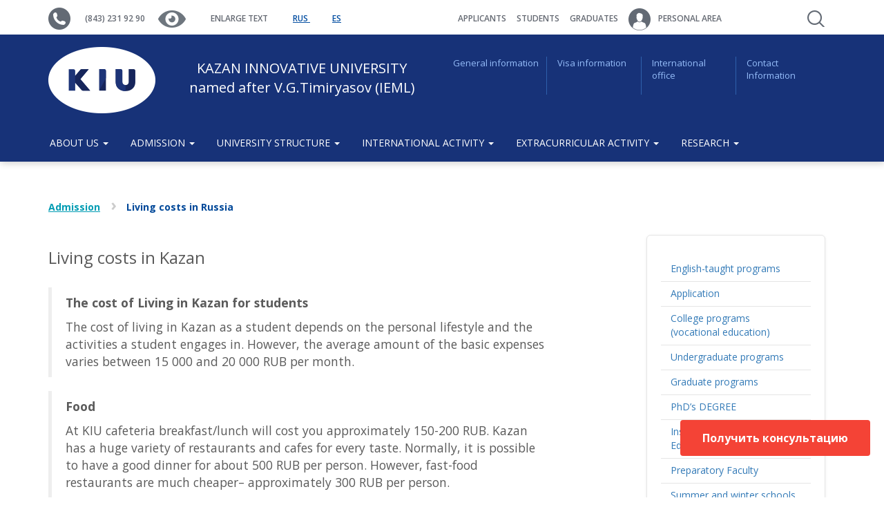

--- FILE ---
content_type: text/html; charset=UTF-8
request_url: https://www.ieml.ru/en/admissions/living-costs-in-russia/
body_size: 15908
content:
    <!DOCTYPE html>
<html lang="en">
    <head>
        <meta http-equiv="Content-Type" content="text/html; charset=UTF-8"/>
<meta name="robots" content="index, follow"/>
<meta name="keywords" content="КИУ, ИЭУП, университет, лучший университет, университеты казани, киу тимирясова"/>
<meta name="description" content="Казанский инновационный университет имени В.Г.Тимирясова (ИЭУП)"/>
<link href="https://cdnjs.cloudflare.com/ajax/libs/bootstrap-select/1.10.0/css/bootstrap-select.min.css" type="text/css" rel="stylesheet"/>
<link href="/local/static/css/A.bootstrap.min.css,q1616086245121542.pagespeed.cf.Cb9o3Sdo-P.css" type="text/css" data-template-style="true" rel="stylesheet"/>
<link href="/local/static/css/owl.carousel.min.css?16160862453175" type="text/css" data-template-style="true" rel="stylesheet"/>
<style data-template-style="true">.owl-theme .owl-nav{margin-top:10px;text-align:center;-webkit-tap-highlight-color:transparent}.owl-theme .owl-nav [class*="owl-"]{color:#fff;font-size:14px;margin:5px;padding:4px 7px;background:#d6d6d6;display:inline-block;cursor:pointer;border-radius:3px}.owl-theme .owl-nav [class*="owl-"]:hover{background:#869791;color:#fff;text-decoration:none}.owl-theme .owl-nav .disabled{opacity:.5;cursor:default}.owl-theme .owl-nav.disabled+.owl-dots{margin-top:10px}.owl-theme .owl-dots{text-align:center;-webkit-tap-highlight-color:transparent}.owl-theme .owl-dots .owl-dot{display:inline-block;zoom:1;*display: inline}.owl-theme .owl-dots .owl-dot span{width:10px;height:10px;margin:5px 7px;background:#d6d6d6;display:block;-webkit-backface-visibility:visible;transition:opacity 200ms ease;border-radius:30px}.owl-theme .owl-dots .owl-dot.active span,.owl-theme .owl-dots .owl-dot:hover span{background:#869791}</style>
<link href="/local/static/css/A.jquery.fancybox.css,q16160862454895.pagespeed.cf.gvJeXqi4BL.css" type="text/css" data-template-style="true" rel="stylesheet"/>
<link href="/local/templates/ieml.2016.v1/template_styles.css?176596707969701" type="text/css" data-template-style="true" rel="stylesheet"/>
<script type="text/javascript">if(!window.BX)window.BX={};if(!window.BX.message)window.BX.message=function(mess){if(typeof mess==='object'){for(let i in mess){BX.message[i]=mess[i];}return true;}};</script>
<script type="text/javascript">(window.BX||top.BX).message({'JS_CORE_LOADING':'Loading...','JS_CORE_WINDOW_CLOSE':'Close','JS_CORE_WINDOW_EXPAND':'Expand','JS_CORE_WINDOW_NARROW':'Restore','JS_CORE_WINDOW_SAVE':'Save','JS_CORE_WINDOW_CANCEL':'Cancel','JS_CORE_H':'h','JS_CORE_M':'m','JS_CORE_S':'s','JS_CORE_NO_DATA':'- No data -','JSADM_AI_HIDE_EXTRA':'Hide extra items','JSADM_AI_ALL_NOTIF':'All notifications','JSADM_AUTH_REQ':'Authentication is required!','JS_CORE_WINDOW_AUTH':'Log In','JS_CORE_IMAGE_FULL':'Full size','JS_CORE_WINDOW_CONTINUE':'Continue'});</script>

<script type="text/javascript" src="/bitrix/js/main/core/core.min.js?1685686609219752"></script>

<script>BX.setJSList(['/bitrix/js/main/core/core_ajax.js','/bitrix/js/main/core/core_promise.js','/bitrix/js/main/polyfill/promise/js/promise.js','/bitrix/js/main/loadext/loadext.js','/bitrix/js/main/loadext/extension.js','/bitrix/js/main/polyfill/promise/js/promise.js','/bitrix/js/main/polyfill/find/js/find.js','/bitrix/js/main/polyfill/includes/js/includes.js','/bitrix/js/main/polyfill/matches/js/matches.js','/bitrix/js/ui/polyfill/closest/js/closest.js','/bitrix/js/main/polyfill/fill/main.polyfill.fill.js','/bitrix/js/main/polyfill/find/js/find.js','/bitrix/js/main/polyfill/matches/js/matches.js','/bitrix/js/main/polyfill/core/dist/polyfill.bundle.js','/bitrix/js/main/core/core.js','/bitrix/js/main/polyfill/intersectionobserver/js/intersectionobserver.js','/bitrix/js/main/lazyload/dist/lazyload.bundle.js','/bitrix/js/main/polyfill/core/dist/polyfill.bundle.js','/bitrix/js/main/parambag/dist/parambag.bundle.js']);</script>
<script type="text/javascript">(window.BX||top.BX).message({'pull_server_enabled':'Y','pull_config_timestamp':'1587569482','pull_guest_mode':'N','pull_guest_user_id':'0'});(window.BX||top.BX).message({'PULL_OLD_REVISION':'This page must be reloaded to ensure proper site functioning and to continue work.'});</script>
<script type="text/javascript">(window.BX||top.BX).message({'LANGUAGE_ID':'en','FORMAT_DATE':'MM/DD/YYYY','FORMAT_DATETIME':'MM/DD/YYYY H:MI:SS T','COOKIE_PREFIX':'BITRIX_SM','SERVER_TZ_OFFSET':'10800','UTF_MODE':'Y','SITE_ID':'en','SITE_DIR':'/en/','USER_ID':'','SERVER_TIME':'1768597747','USER_TZ_OFFSET':'0','USER_TZ_AUTO':'Y','bitrix_sessid':'26ba5f9a2afa611d447aedb4269f2392'});</script>


<script type="text/javascript" src="/bitrix/js/ui/dexie/dist/dexie3.bundle.min.js,q166400862688295.pagespeed.ce.mcQRAV2f1A.js"></script>
<script src="/bitrix/js/main/core/core_ls.min.js,q16160866317365+core_fx.min.js,q16160866329768+core_frame_cache.min.js,q168568660911210.pagespeed.jc.kuu8JRLye9.js"></script><script>eval(mod_pagespeed_jGjQqVLrBs);</script>
<script>eval(mod_pagespeed_sMxVe4ZrU1);</script>
<script>eval(mod_pagespeed_YGAb8TQkF$);</script>
<script src="/bitrix/js/pull/protobuf/protobuf.min.js,q161608662576433+model.min.js,q161608662514190.pagespeed.jc.uOr4Y428NI.js"></script><script>eval(mod_pagespeed_eerXrWkvk7);</script>
<script>eval(mod_pagespeed_B_5TOzGwDL);</script>
<script type="text/javascript" src="/bitrix/js/rest/client/rest.client.min.js,q16160866249240.pagespeed.jm.UCYHbeL97U.js"></script>
<script type="text/javascript" src="/bitrix/js/pull/client/pull.client.min.js,q167974053248309.pagespeed.ce.36mCB46e8q.js"></script>
<script type="text/javascript" src="https://ajax.googleapis.com/ajax/libs/jquery/1.11.3/jquery.min.js"></script>
<script type="text/javascript" src="https://cdnjs.cloudflare.com/ajax/libs/bootstrap-select/1.10.0/js/bootstrap-select.min.js"></script>
<script type="text/javascript" src="https://cdnjs.cloudflare.com/ajax/libs/gsap/1.17.0/TweenMax.min.js"></script>
<meta http-equiv="X-UA-Compatible" content="IE=edge">
<link rel="icon" href="/xfavicon.ico.pagespeed.ic.7zgcY8VZOM.webp">
<!--[if lt IE 9]>
    <script src="https://oss.maxcdn.com/html5shiv/3.7.2/html5shiv.min.js"></script>
    <script src="https://oss.maxcdn.com/respond/1.4.2/respond.min.js"></script>
<![endif]-->
<link href="https://fonts.googleapis.com/css?family=Open+Sans:400,600,700&subset=latin,cyrillic,cyrillic-ext,latin-ext" rel="stylesheet" type="text/css">



<script src="/local/static/js/bootstrap.min.js,q161608624539680+ie10-viewport-bug-workaround.js,q1616086245641+modernizr.js,q161608624515250.pagespeed.jc.tcQ-iA7tzF.js"></script><script>eval(mod_pagespeed_RugU3Xp1aU);</script>
<script>eval(mod_pagespeed_NNsRe7JO1D);</script>
<script>eval(mod_pagespeed_KjTnY$P3uu);</script>
<script src="/local/static/js/owl.carousel.min.js,q161608624558050+main.js,q16160862453314+jquery.fancybox.pack.js,q161608624523135.pagespeed.jc.MlIb204bij.js"></script><script>eval(mod_pagespeed_b9Wd3StDMw);</script>
<script>eval(mod_pagespeed_C7mxWTXWxE);</script>
<script>eval(mod_pagespeed_oTfqssczYM);</script>
<script src="/local/static,_js,_jquery.mask.min.js,q161608624512098+static,_js,_ripple-config.js,q16160862453292+static,_js,_jquery.cycle2.js,q161608624548973+static,_js,_jquery.cycle2.carousel.js,q16160862459920+templates,_ieml.2016.v1,_script.js,q16231559543728+templates,_ieml.2016.v1,_js,_handlers.js,q16160862451491+templates,_ieml.2016.v1,_js,_uGost11.js,q161608624511620.pagespeed.jc.bOLrKK0Wz9.js"></script><script>eval(mod_pagespeed_xxdJZzKbbZ);</script>
<script>eval(mod_pagespeed_xYFSciee3Q);</script>
<script>eval(mod_pagespeed_36sP3wfik2);</script>
<script>eval(mod_pagespeed_bPkvlGm4nB);</script>
<script>eval(mod_pagespeed_VNcKPgDG70);</script>
<script>eval(mod_pagespeed_yb2OzxNoUn);</script>
<script>eval(mod_pagespeed_p$34rL_BiX);</script>
<script src="/bitrix,_components,_bitrix,_search.title,_script.min.js,q16160865596443+local,_templates,_ieml.2016.v1,_components,_bitrix,_menu,_side,_script.js,q1616086245280.pagespeed.jc.T6A56CgP1z.js"></script><script>eval(mod_pagespeed_pH291xaNza);</script>
<script>eval(mod_pagespeed_iRjyGuZS9I);</script>
<script type="text/javascript">var _ba=_ba||[];_ba.push(["aid","cb63c6ece13bbf0117c3aa79f1adb9b1"]);_ba.push(["host","www.ieml.ru"]);(function(){var ba=document.createElement("script");ba.type="text/javascript";ba.async=true;ba.src=(document.location.protocol=="https:"?"https://":"http://")+"bitrix.info/ba.js";var s=document.getElementsByTagName("script")[0];s.parentNode.insertBefore(ba,s);})();</script>


        <title>Казанский инновационный университет / ieml.ru</title>
<!--<script src='https://www.google.com/recaptcha/api.js'></script>-->
    </head>
<body>
<!-- Кнопка ПОЛУЧИТЬ КОНСУЛЬТАЦИЮ -->
<style>#floating-button{position:fixed;z-index:100;bottom:60px;right:20px;#margin-top: -230px;background-color:#f44336;color:#fff;border:none;padding:15px 32px;text-align:center;text-decoration:none;font-size:16px;border-radius:4px;cursor:pointer}#floating-button:hover{background-color:#ff7961}</style>
<script data-b24-form="click/2/t28rpq" data-skip-moving="true">(function(w,d,u){var s=d.createElement('script');s.async=true;s.src=u+'?'+(Date.now()/180000|0);var h=d.getElementsByTagName('script')[0];h.parentNode.insertBefore(s,h);})(window,document,'https://cdn-ru.bitrix24.ru/b25476264/crm/form/loader_2.js');</script>
<button id="floating-button">Получить консультацию</button>
<!-- Виджет Битрикс
<script>
        (function(w,d,u){
                var s=d.createElement('script');s.async=true;s.src=u+'?'+(Date.now()/60000|0);
                var h=d.getElementsByTagName('script')[0];h.parentNode.insertBefore(s,h);
        })(window,document,'https://cdn-ru.bitrix24.ru/b25476264/crm/site_button/loader_2_1vnzj2.js');
</script>
-->
<div id="fb-root"></div>
<script>(function(d,s,id){var js,fjs=d.getElementsByTagName(s)[0];if(d.getElementById(id))return;js=d.createElement(s);js.id=id;js.src="//connect.facebook.net/ru_RU/sdk.js#xfbml=1&version=v2.7";fjs.parentNode.insertBefore(js,fjs);}(document,'script','facebook-jssdk'));</script>
    <div id="panel"></div>
    <div id="infobardm" style="display: none;">
        Font size:        <a onclick="dmfunctsizeone();" class="dmchangea1">A</a>
        <a onclick="dmfunctsizetwo();" class="dmchangea2">A</a>
        <a onclick="dmfunctsizethree();" class="dmchangea3">A</a>
        Images        <a onclick="dmdisableimage();" class="dmdisableimage"> Disable</a>
        <a onclick="dmenableimage();" class="dmenableimage">Enamble</a>
        Color        <a onclick="dmcolor1();" class="dmcolor1"> Ц</a>
        <a onclick="dmcolor2();" class="dmcolor2">Ц</a>
        <a onclick="dmcolor3();" class="dmcolor3">Ц</a>
        <a onclick="dmreset();" class="dmcolor4">Default ver.</a>
    </div>
    <a name="top" href="javascript:void(0);"></a>
    <a class="flat" href="javascript:void(0);"></a>
<div class="wrapper">
    <header class="header cd-main-header">
        <div class="top">
            <div class="container">
                <img src="[data-uri]">
                <a href="tel:+78432319290">(843) 231 92 90</a>
                <!--<a onclick="dmuGostSettings()" href="javascript:void(0);"><img src="/local/static/img/eye.png"></a>-->
                <a href="https://ieml.ru/?special_version=Y"><img src="[data-uri]"></a>
                <a href="https://ieml.ru/?special_version=Y">enlarge text</a>
                <!--<a onclick="dmuGostSettings()" href="javascript:void(0);">enlarge text</a>-->
                <a class="lang" href="/">
                    RUS                </a>
				<a class="lang" href="https://es.ieml.ru/">
                    ES
                </a>
                <ul class="col-xs-6 navbar-nav navbar-right" style="margin:0;padding-right:0;position:inherit;">
                        <li>
        <a href="/en/admissions/application/">
            Аpplicants        </a>
        </li>
            <li>
        <a href="/en/extracurricular-activity/creative-activity/">
            Students        </a>
        </li>
            <li>
        <a href="/en/admissions/institute-of-business-education/">
            Graduates        </a>
        </li>
                            <li>
                        <!--<a href="/personal/">-->
                            <a href="/en/personal/">
                            <img src="[data-uri]" style="margin-right:8px;">
                            Personal Area                        </a>
                    </li>
                    <li style="float:right;position:inherit;padding-right: 7px;">
                        <nav class="cd-main-nav-wrapper">
                            <a href="#search" class="cd-search-trigger cd-text-replace"></a>
                        </nav>
                        <a href="#0" class="cd-nav-trigger cd-text-replace"><span></span></a>
                    </li>
                </ul>
            </div>
        </div>
        <div class="blue">
            <div class="container">
                <div class="row">
                    <div class="col-xs-6">
                        <a class="logo" href="/en/">
                            <img src="[data-uri]">
                        </a>
                        <a href="/en/" class="logo-text text-center">KAZAN INNOVATIVE UNIVERSITY<br>named after
V.G.Timiryasov (IEML)</a>
                    </div>
                    <ul class="navbar-right col-xs-6">
    <li class="col-xs-3"><a href="/en/about/general-information/">General information</a></li>
    <li class="col-xs-3"><a href="/en/international-office/visa-information/">Visa information</a></li>
    <li class="col-xs-3"><a href="/en/international-office/what-we-do/">International<br>office</a></li>
    <li class="col-xs-3"><a href="/en/contacts/">Contact<br>Information</a></li>
</ul>                </div>
            </div>
        </div>
        <div class="nav2">
            <div class="container">
                <nav class="navbar navbar-primary row">
                    <div id="navbar" class="navbar-collapse">
                        <ul class="nav navbar-nav">
                                <li>
    <a class="dropdown-toggle" role="button" data-toggle="dropdown" aria-haspopup="true" aria-expanded="false" href="javascript:void(0);">
        About us <span class="caret"></span>    </a>
            <ul class="dropdown-menu">
            <li class="dropdown">
    <a href="/en/about/general-information/">
        General information    </a>
            </li>
            <li class="dropdown">
    <a href="/en/about/the-rector-s-word/">
        The Rector’s greeting    </a>
            </li>
            <li class="dropdown">
    <a href="/en/about/administration/">
        Administration    </a>
            </li>
            <li class="dropdown">
    <a href="/en/about/license-and-applications/">
        License and Applications    </a>
            </li>
            <li class="dropdown">
    <a href="/en/about/russian-language-training-and-testing-centre/">
        Russian language training and testing centre    </a>
            </li>
            <li class="dropdown">
    <a href="/en/about/presentations/">
        Presentations    </a>
            </li>
                </ul>
        </li>
        <li>
    <a class="dropdown-toggle" role="button" data-toggle="dropdown" aria-haspopup="true" aria-expanded="false" href="javascript:void(0);">
        Admission <span class="caret"></span>    </a>
            <ul class="dropdown-menu">
            <li class="dropdown">
    <a href="/en/admissions/online-programs">
        English-taught programs    </a>
            </li>
            <li class="dropdown">
    <a href="/en/admissions/application/">
        Application    </a>
            </li>
            <li class="dropdown">
    <a href="/en/admissions/college-programs/">
        College programs (vocational education)    </a>
            </li>
            <li class="dropdown">
    <a href="/en/admissions/undergraduate-programs/">
        Undergraduate programs    </a>
            </li>
            <li class="dropdown">
    <a href="/en/admissions/graduate-programs/">
        Graduate programs    </a>
            </li>
            <li class="dropdown">
    <a href="/en/admissions/phd-s-degree/">
        PhD’s DEGREE    </a>
            </li>
            <li class="dropdown">
    <a href="/en/admissions/institute-of-business-education/">
        Institute of Business Education    </a>
            </li>
            <li class="dropdown">
    <a href="/en/admissions/preparatory-department-for-russian-language/">
        Preparatory Faculty    </a>
            </li>
            <li class="dropdown">
    <a href="/en/admissions/summer-schools/">
        Summer and winter schools    </a>
            </li>
            <li class="dropdown">
    <a href="/en/admissions/legalization-nostrification-procedures">
        Legalization & Nostrification procedures    </a>
            </li>
            <li class="dropdown">
    <a href="/en/admissions/student-life-at-kiu">
        Student life at KIU    </a>
            </li>
            <li class="dropdown">
    <a href="/en/admissions/living-costs-in-russia">
        Living costs    </a>
            </li>
            <li class="dropdown">
    <a href="/en/admissions/accommodation-rules">
        Accommodation    </a>
            </li>
            <li class="dropdown">
    <a href="/en/admissions/what-you-should-know-about-russia-before-your-arrival">
        What you should know about Russia before your arrival    </a>
            </li>
            <li class="dropdown">
    <a href="/en/admissions/what-delicious-food-to-eat-in-russia">
        What delicious food to eat in Russia    </a>
            </li>
                </ul>
        </li>
        <li>
    <a class="dropdown-toggle" role="button" data-toggle="dropdown" aria-haspopup="true" aria-expanded="false" href="javascript:void(0);">
        University structure <span class="caret"></span>    </a>
            <ul class="dropdown-menu">
            <li class="dropdown">
    <a href="/en/education/faculty-of-economics/">
        Faculty of Economics    </a>
            </li>
            <li class="dropdown">
    <a href="/en/education/faculty-of-law/">
        Faculty of Law    </a>
            </li>
            <li class="dropdown">
    <a href="/en/education/faculty-of-management-and-engineering-business/">
        Faculty of Management and Engineering Business    </a>
            </li>
            <li class="dropdown">
    <a href="/en/education/faculty-of-service-tourism-and-catering/">
        Faculty of Service, Tourism and Food Service Management    </a>
            </li>
            <li class="dropdown">
    <a href="/en/education/faculty-of-psychology/">
        Faculty of Psychology    </a>
            </li>
            <li class="dropdown">
    <a href="/en/education/department-of-translation-studies/">
        Department of Foreign Languages and Translation Studies    </a>
            </li>
            <li class="dropdown">
    <a href="/en/education/department-of-design">
        Department of Design    </a>
            </li>
                </ul>
        </li>
        <li>
    <a class="dropdown-toggle" role="button" data-toggle="dropdown" aria-haspopup="true" aria-expanded="false" href="javascript:void(0);">
        International activity <span class="caret"></span>    </a>
            <ul class="dropdown-menu">
            <li class="dropdown">
    <a href="/en/international-office/what-we-do/">
        What we do    </a>
            </li>
            <li class="dropdown">
    <a href="/en/international-office/international-teachers/">
        International teachers    </a>
            </li>
            <li class="dropdown">
    <a href="/en/international-office/our-partners/">
        Our partners    </a>
            </li>
            <li class="dropdown">
    <a href="/en/international-office/visa-information/">
        Visa information    </a>
            </li>
            <li class="dropdown">
    <a href="/en/international-office/contact-information/">
        Contact information    </a>
            </li>
            <li class="dropdown">
    <a href="/en/international-office/student-recruitment-agencies/">
        Student Recruitment Agencies    </a>
            </li>
                </ul>
        </li>
        <li>
    <a class="dropdown-toggle" role="button" data-toggle="dropdown" aria-haspopup="true" aria-expanded="false" href="javascript:void(0);">
        Extracurricular Activity <span class="caret"></span>    </a>
            <ul class="dropdown-menu">
            <li class="dropdown">
    <a href="/en/extracurricular-activity/creative-activity/">
        Creative activity    </a>
            </li>
            <li class="dropdown">
    <a href="/en/extracurricular-activity/psychological-center/">
        Psychological Center    </a>
            </li>
            <li class="dropdown">
    <a href="/en/extracurricular-activity/business-incubator/">
        Business – Incubator    </a>
            </li>
            <li class="dropdown">
    <a href="/en/extracurricular-activity/media/">
        Media    </a>
            </li>
                </ul>
        </li>
        <li>
    <a class="dropdown-toggle" role="button" data-toggle="dropdown" aria-haspopup="true" aria-expanded="false" href="javascript:void(0);">
        Research <span class="caret"></span>    </a>
            <ul class="dropdown-menu">
            <li class="dropdown">
    <a href="/en/research/scientific-and-research-institute-of-anti-corruption/">
        Scientific and Research Institute of Anti-Corruption    </a>
            </li>
            <li class="dropdown">
    <a href="/en/research/scientific-and-research-institute-of-social-and-economic-development/">
        Scientific and Research Institute of Social and Economic Development    </a>
            </li>
            <li class="dropdown">
    <a href="/en/research/scientific-and-research-institute-of-social-philosophy/">
        Scientific and Research Institute of Social Philosophy    </a>
            </li>
            <li class="dropdown">
    <a href="/en/research/publishing-house/">
        Publishing House    </a>
            </li>
            <li class="dropdown">
    <a href="/en/research/center-of-inclusive-education/">
        Center of Inclusive Education    </a>
            </li>
                                    <li style="float:right;">
    <select class="selectpicker" onchange="this.options[this.selectedIndex].value && (window.location = this.options[this.selectedIndex].value);" data-style="btn-primary" data-width="175px">
        <option data-hidden="true">Branches</option>
            </select>
</li>                                                    </ul>
                    </div>
                </nav>
            </div>
        </div>
    </header>
<div id="search" class="cd-main-search">
    <form action="/en/search/index.php" id="search-form">
        <input id="search-input" type="search" name="q" value="" autocomplete="off" placeholder="Search...">
        <div class="cd-select">
            <span><label for="search-categories">in</label></span>
            <select name="select-category" id="search-categories">
                <option value="" selected>All categories</option>
                                    <option value="0">Новости</option>
                                    <option value="1">Объявления</option>
                                    <option value="2">Все</option>
                            </select>
            <span class="selected-value">All categories</span>
        </div>
    </form>
    <a href="#0" class="close cd-text-replace">Close form</a>
</div>
<script>$(function(){BX.ready(function(){var oJCTitleSearch=new JCTitleSearch({'AJAX_PAGE':'/en/admissions/living-costs-in-russia/','CONTAINER_ID':'search','INPUT_ID':'search-input','MIN_QUERY_LEN':2});oJCTitleSearch.ShowResult=function(result){$(".cd-search-suggestions").remove();if(BX.type.isString(result)){var $form=$("#search-form");$form.after(result)}};});});</script>    <div class="cd-cover-layer"></div>
    <div class="container selection_committee">
    <div class="row">
    <ul class="breadcrumb"><li><a href="/en/admissions/">Admission</a></li><li><span>Living costs in Russia</span></li></ul>        <div class="col-xs-8  about ">
    <h3>
Living costs in Kazan </h3>
<blockquote>
	<p>
		<b>The cost of Living in Kazan for students</b>
	</p>
	<p>
		 The cost of living in Kazan as a student depends on the personal lifestyle and the activities a student engages in. However, the average amount of the basic expenses varies between 15 000 and 20 000 RUB per month.
	</p>
</blockquote>
<blockquote>
	<p>
		<b>Food</b>
	</p>
	<p>
		 At KIU cafeteria breakfast/lunch will cost you approximately 150-200 RUB. Kazan has a huge variety of restaurants and cafes for every taste. Normally, it is possible to have a good dinner for about 500 RUB per person. However, fast-food restaurants are much cheaper– approximately 300 RUB per person.
	</p>
	<p>
		 The expenses for buying food and beverages and cooking at home are approximately 2 000 RUB a week, where the prices for fruits and vegetables differ according to the season.
	</p>
</blockquote>
<blockquote>
	<p>
		<b>Insurance</b>
	</p>
	<p>
		 An annual medical insurance policy costs about 4300 RUB. This is approximately equivalent to a medical insurance for 300&nbsp;000-500 000 RUB.
	</p>
</blockquote>
<blockquote>
	<p>
		<b>Transportation</b>
	</p>
	<p>
		 Students transport cards offer substantial discounts on underground transport; buses, trolleybuses, metro and costs up to 1000 RUB per month. Average taxi trip inside Kazan: 100-300 RUB, depending on the distance travelled and the trafic jams.
	</p>
</blockquote>
<blockquote>
	<p>
		<b>Phone</b>
	</p>
	<p>
		 Russian Mobile SIM card. One minute of an outward call inside Russia: RUB 2-4. Receiving a call is free. Free internet in all KIU buildings makes Skype calls easier!
	</p>
</blockquote>
<blockquote>
	<p>
		<b>Internet</b>
	</p>
	<p>
		 On-the-campus Internet is available for free (study rooms, library, etc). There is free Wi-Fi in all campuses. Mobile internet might cost from 300 to 1000 RUB a month.
	</p>
</blockquote>
<blockquote>
	<p>
		<b>Visa Registration, Visa Prolongation</b>
	</p>
	<p>
		 Every foreigner coming to Russia should have his/her Russian visa registered within 72 hours upon arrival, excluding holidays and weekends. All students first obtain their entrance visa for 90 days. Visa prolongation costs RUB 1600.
	</p>
</blockquote>
<blockquote>
	<p>
		<b>Leisure Activities</b>
	</p>
	<p>
		 A ticket to the theater costs from 200 RUB. A movie ticket costs about 200 RUB. Admission to Moscow's museums and exhibition halls costs from 100 RUB. However, there are a lot of discounts for students upon presentation of student ID.
	</p>
	<p>
		 Going to a club might cost between 1 000 to 4 000 RUB per night. Of course, the prices vary depending on the entry fees and clubs’ pricelists. Average cost of a pint of beer in a bar is 300-400 RUB
	</p>
</blockquote>
<blockquote>
	<p>
		<b>Accommodation in a Student Dormitory/Apartment</b>
	</p>
	<p>
		 If a student prefers to live in a separate room outside of a dormitory, the prices for renting a room are influenced by the market prices and factors such as proximity to metro stations, location etc.; usually the cost for renting a single room in an apartment is from 15 000 RUB per month, excluding the public utilities costs.
	</p>
	<p>
		 Accommodation in a Student Dormitory costs 4000 rubles per month. The dormitory is new, modern, is located in the historical city center in-campus. You don’t need spend money for transportation.
	</p>
</blockquote>
<blockquote>
	<p>
		<b>Clothing and other purchases</b>
	</p>
	<p>
		<br>
	</p>
	<p>
		 Winter clothes and shoes vary in price too: from 2 000 to 20 000 RUB. It depends on student’s personal style and brand preferences. A good winter coat could cost 5 000-8 000 RUB.
	</p>
	<p>
		 Dormitories are not equipped to satisfy every student's need for kitchen tools, so they should have their own kitchen equipment (pots - around 200 RUB, pans - 200 to 500 RUB, plates, etc.; a kettle will cost around 1 000 RUB). Additionally, a good option for cooking at the dormitories will be a rice cooker or an electric pan, which can be found for 2 500 RUB to 5 000 RUB.
	</p>
</blockquote>
<blockquote>
	<p>
		<b>Books:</b> prices vary from 400 to 1000 RUB for a book. Usually every bookstore has a section with books in languages other than Russian.
	</p>
</blockquote>    </div>
            <div class="col-xs-3 col-xs-offset-1 bs-docs-sidebar">
            <ul class="nav nav-list bs-docs-sidenav">
            <li>
            <a href="/en/admissions/online-programs">
                                English-taught programs            </a>
                </li>
                            <li>
            <a href="/en/admissions/application/">
                                Application            </a>
                </li>
                            <li>
            <a href="/en/admissions/college-programs/">
                                College programs (vocational education)            </a>
                </li>
                            <li>
            <a href="/en/admissions/undergraduate-programs/">
                                Undergraduate programs            </a>
                </li>
                            <li>
            <a href="/en/admissions/graduate-programs/">
                                Graduate programs            </a>
                </li>
                            <li>
            <a href="/en/admissions/phd-s-degree/">
                                PhD’s DEGREE            </a>
                </li>
                            <li>
            <a href="/en/admissions/institute-of-business-education/">
                                Institute of Business Education            </a>
                </li>
                            <li>
            <a href="/en/admissions/preparatory-department-for-russian-language/">
                                Preparatory Faculty            </a>
                </li>
                            <li>
            <a href="/en/admissions/summer-schools/">
                                Summer and winter schools            </a>
                </li>
                            <li>
            <a href="/en/admissions/legalization-nostrification-procedures">
                                Legalization & Nostrification procedures            </a>
                </li>
                            <li>
            <a href="/en/admissions/student-life-at-kiu">
                                Student life at KIU            </a>
                </li>
                            <li class="active">
            <a href="/en/admissions/living-costs-in-russia">
                                Living costs            </a>
                </li>
                            <li>
            <a href="/en/admissions/accommodation-rules">
                                Accommodation            </a>
                </li>
                            <li>
            <a href="/en/admissions/what-you-should-know-about-russia-before-your-arrival">
                                What you should know about Russia before your arrival            </a>
                </li>
                            <li>
            <a href="/en/admissions/what-delicious-food-to-eat-in-russia">
                                What delicious food to eat in Russia            </a>
                </li>
                    </ul>                    </div>
        </div>
    </div>

<div class="subscribe">
    <div class="container text-center">
        <h2>Stay informed, subscribe to our newsletter</h2>
        <form role="form" class="row" id="subscribe-form" method="post" action="/local/tools/subscribe.php">
            <input type="hidden" name="sessid" id="sessid" value="26ba5f9a2afa611d447aedb4269f2392"/>            <label for="subscribe-form__email" style="margin-bottom:0;vertical-align:top;">
                <input type="email" class="form-control btn-lg" id="subscribe-form__email" placeholder="your_mail@mail.com" name="email" required="">
            </label>
            <button type="submit" class="btn btn-lg btn-default">subscribe</button>
        </form>
    </div>
</div>
<footer>
    <div class="container foot-top">
        <div class="row">
            <div class="col-sm-4">
    <h2>INFORMATION ABOUT THE UNIVERSITY:&nbsp;</h2>
    <ul>
            <li><a href="/en/about/">About us</a></li>
            <li><a href="/en/selection_committee/">Admissions</a></li>
            <li><a href="/en/education/">Education</a></li>
            <li><a href="/en/science/">International Office</a></li>
            <li><a href="/en/college/">Extracurricular Activity</a></li>
            <li><a href="/en/college/">Research</a></li>
        </ul>
</div>                        <div class="col-sm-4" style="float: right">
                <a type="button" class="a_top btn btn-default" href="javascript:void(0);">
                    Back <img src="[data-uri]">
                </a>

                <h2>Contact information:</h2>
                <ul>
                    <li>42 Moskovskaya str., Kazan, 420111, Russia</li>
                    <li><a data-toggle="modal" href="#myModal" href="javascript:void(0);" class="map">Show on map</a></li>
                    <li><span> Phone: </span> +7 (843) 231-92-90</li>
                    <li><span> Email: </span> internoffice@ieml.ru</li>
                </ul>
                <div class="modal fade" id="myModal" tabindex="-1" role="dialog" aria-labelledby="myModalLabel">
                    <div class="modal-dialog modal-sm" role="document">
                        <div class="modal-content">
                            <iframe src="https://www.google.com/maps/d/embed?mid=1hljC2r50T8F-GE5gbtUk_TfW5QE" width="100%" height="480"></iframe>
                        </div>
                    </div>
                </div>
                <p>We are in social networks:</p>
                <p>
    <a target="_blank" href="https://vk.com/kiu_ieml" class="vk"></a>
	<a target="_blank" href="https://vkvideo.ru/@kiu_ieml" class="vkvideo"></a>
    <!--<a target="_blank" href="https://twitter.com/kiu_ieml" class="tw"></a>-->
    <a target="_blank" href="https://rutube.ru/channel/23995255" class="rt"></a>
    <!--<a target="_blank" href="https://www.youtube.com/user/iemlkazan" class="you"></a>-->
    <a target="_blank" href="https://t.me/kiu_university" class="telegram"></a>
    <!--<a target="_blank" href="https://ieml.ru/zen" class="dzen"></a>-->
	<a target="_blank" href="https://max.ru/kiu_ieml" class="max"></a>
</p>            </div>
        </div>
        <!-- Кнопки в подвале начало -->
		<div class="row buttons">
            <div class="col-sm-4">
                <button type="button" class="btn btn-sm btn-default tel_img_en" data-toggle="modal" data-target=".bs-example-modal">
                                    </button>
                <div class="modal fade bs-example-modal " tabindex="-1" role="dialog" aria-labelledby="myLargeModalLabel">
                    <div class="modal-dialog">
                        <div class="modal-content text-center">
                            <div class="modal-body">
                                <button type="button" class="close" data-dismiss="modal" aria-hidden="true">×</button>
                                <h3></h3>
                                <p id="callme-form__message"></p>
                                <div class="row">
                                    <div class="col-sm-8 col-sm-offset-2">
                                        <form id="callme-form" method="post" action="/local/tools/callme.php?ID=46">
                                            <input type="hidden" name="sessid" id="sessid_1" value="26ba5f9a2afa611d447aedb4269f2392"/>                                            <div class="form-group">
                                                <label for="callme-form__name" class="control-label"></label>
                                                <input type="text" placeholder="Name:" class="form-control" id="callme-form__" name="name">
                                            </div>
                                            <div class="form-group">
                                                <label for="callme-form__phone" class="control-label"></label>
                                                <input type="text" placeholder="Phone:" class="form-control masked-phone" id="callme-form__phone" name="phone">
                                            </div><br>

<input type="hidden" name="S1" value="20"/>
<input type="hidden" name="S2" value="26"/>
<input type="hidden" class="res" name="S3" value="4"/>

                                            <button type="submit" class="btn btn-sm btn-info">
                                                Send <img src="[data-uri]">
                                            </button><br><br>
                                        </form>
                                    </div>
                                </div>
                            </div>
                        </div>
                    </div>
                </div>
            </div>
            <div class="col-sm-4">
                <button type="button" class="btn btn-sm btn-default mail_img_en" data-toggle="modal" data-target=".bs-example">
                    Contact us                </button>
                <div class="modal fade bs-example" tabindex="-1" role="dialog" aria-labelledby="mySmallModalLabel">
                    <div class="modal-dialog">
                        <div class="modal-content text-center">
                            <div class="modal-body">
                                <button type="button" class="close" data-dismiss="modal" aria-hidden="true">×</button>
                                <h3>Contact us</h3>
                                <p id="letter-form__message"></p>
                                <div class="row">
                                    <div class="col-sm-8 col-sm-offset-2">
                                        <form id="letter-form" method="post" action="/local/tools/letter.php?ID=46">
                                            <input type="hidden" name="sessid" id="sessid_2" value="26ba5f9a2afa611d447aedb4269f2392"/>                                            <div class="form-group">
                                                <label for="letter-form__name" class="control-label">
                                                    <input type="text" placeholder="Name:" class="form-control" id="letter-form__name" name="name">
                                                </label>
                                            </div>
                                            <div class="form-group">
                                                <label for="letter-form__phone" class="control-label">
                                                    <input type="text" placeholder="Phone:" class="form-control masked-phone" id="letter-form__phone" name="phone"></label>
                                            </div>
                                            <div class="form-group">
                                                <label for="letter-form__text" class="control-label">
                                                    <textarea placeholder="Text:" class="form-control" id="letter-form__text" name="text"></textarea>
                                                </label>
                                            </div><br>
                                            <div style="height: 0; width: 0; position: absolute; visibility: hidden;" aria-hidden="true">
                                                <svg version="1.1" xmlns="http://www.w3.org/2000/svg" xmlns:xlink="http://www.w3.org/1999/xlink" focusable="false">
                                                    <symbol id="ripply-scott6" viewBox="0 0 100 100">
                                                        <circle id="ripple-shape6" cx="1" cy="1" r="1"/>
                                                    </symbol>
                                                </svg>
                                            </div>


<input type="hidden" name="S1" value="20"/>
<input type="hidden" name="S2" value="26"/>
<input type="hidden" name="S3" class="res" value="4"/>

                                            <button id="js-ripple-btn6" type="submit" class="btn btn-sm btn-info">
                                                Send <img src="[data-uri]">
                                                <svg class="ripple-obj">
                                                    <use height="100" width="100" xlink:href="#ripply-scott6" class="js-ripple-btn6"></use>
                                                </svg>
                                            </button><br><br>
                                        </form>
                                    </div>
                                </div>
                            </div>
                        </div>
                    </div>
                </div>
            </div>
            <div class="col-sm-4">
                <a href="/priemnaya-komissiya/podat-dokumenty/" class="btn btn-sm btn-default doc_img_en">
                    Send documents                </a>
            </div>

        </div>
    </div> <!--/Кнопки в подвале конец -->
    <div class="container foot-bot">
        <div class="row">
            <div class="col-sm-6"><em> &copy;</em>

                <p>Kazan Innovative University named after V. G. Timiryasov (IEML)<br>1994 - 2025</p>
            </div>
            <div class="col-sm-6">
                <p>License Rosobrnadzor RF Series 90Л01 №0009782 from 07.12.2017<br>state accreditation Rosobrnadzor RF Series 90А01 №3484 from 05.02.2021</p>

                <p><span>The site is the mean of Mass Media <span style="font-size: 18pt;"><b>12+</b></span></span></p>
				<p><br><br><br></p>
            </div>
        </div>
    </div>
</footer>
</div>
<!-- Yandex.Metrika counter -->
<script type="text/javascript">(function(m,e,t,r,i,k,a){m[i]=m[i]||function(){(m[i].a=m[i].a||[]).push(arguments)};m[i].l=1*new Date();k=e.createElement(t),a=e.getElementsByTagName(t)[0],k.async=1,k.src=r,a.parentNode.insertBefore(k,a)})(window,document,"script","https://mc.yandex.ru/metrika/tag.js","ym");ym(31228641,"init",{clickmap:true,trackLinks:true,accurateTrackBounce:true,webvisor:true});</script>
<noscript><div><img src="https://mc.yandex.ru/watch/31228641" style="position:absolute; left:-9999px;" alt=""/></div></noscript>
<!-- /Yandex.Metrika counter -->
<!-- раскрывающийся список -->
<script type="text/javascript" language="javascript">$(document).ready(function(){$('.otvet').hide();$('.vopros').click(function(){$(this).closest('p').next().toggle(function(){$(this).next('.otvet').slideDown(500);},function(){$(this).next('.otvet').slideUp(500);});});$('.vopros').click(function(){$(this).next().toggle(function(){$(this).next('.otvet').slideDown(500);},function(){$(this).next('.otvet').slideUp(500);});});});$(document).ready(function(){$('.res').val(46);});</script>
<!-- /раскрывающийся список -->
<!-- тег для овз -->
<div style="display:none;" itemprop="copy">Версия сайта для слабовидящих присутствует</div>
<!-- /тег для овз -->
</body>
</html>

--- FILE ---
content_type: text/css
request_url: https://www.ieml.ru/local/templates/ieml.2016.v1/template_styles.css?176596707969701
body_size: 9635
content:
body{color:#5a5a5a;font-family:'Open Sans',sans-serif}.theme-2 .button.styl-material{background:#2196f3}.theme-2 .button.styl-material:hover,.theme-2 .button.styl-material:focus{background:#2b9bf4}.theme-3 .button.styl-material{background:#009688}.theme-3 .button.styl-material:hover,.theme-3 .button.styl-material:focus{background:#26a69a}.theme-3 .ripple-obj{fill:#00695c}.wrapper{overflow:hidden}.header{height:232px;box-shadow:1px 4px 10px rgba(0,0,0,.2);z-index:1;position:relative}.top{min-width:1170px;height:50px;line-height:50px;font-size:16px}.logo{float:left}.logo img{margin-bottom:6px;margin-top:7px;margin-right:32px}.carousel-caption h1{text-transform:uppercase;font-weight:700}.top img{margin-right:17px}.input-group-btn{background:#ccc url(/local/static/img/xsearch.png.pagespeed.ic.757-kuIGwg.png) no-repeat center}.search{background:transparent!important;color:transparent!important}.top a{margin-right:15px;text-transform:uppercase;font-weight:600;color:#656a73;font-size:12px}.top a:hover{text-decoration:none}.top a.lang{text-decoration:underline;margin-left:17px;color:#0851a3}.top .navbar-right a{font-size:12px;padding:0 8px}.blue{min-width:1170px;height:130px;background:#173278}.navbar-nav{float:none;height:52px;clear:both}.blue a{font-size:14px;display:block;color:#95bdf9}.blue ul li{display:block;border-right:1px solid #2e60ac;min-height:55px}.blue ul li:last-of-type{border-right:0}.blue a.logo-text{color:#fff;margin-top:35px;font-size:20px}.blue .navbar-right a{font-size:13px}.blue .navbar-right li:first-of-type{padding-left:0}.blue .navbar-right{margin-top:30px;margin-right:-8px}.nav2{min-width:1170px;background:#173278}.multi-item-carousel{height:513px!important;overflow:hidden}.multi-item-carousel .carousel-inner>.item{-webkit-transition:500ms ease-in-out left;transition:500ms ease-in-out left}.multi-item-carousel .carousel-inner .active.left{left:-33%}.multi-item-carousel .carousel-inner .active.right{left:33%}.multi-item-carousel .carousel-inner .next{left:33%}.multi-item-carousel .carousel-inner .prev{left:-33%}.multi-item-carousel .carousel-inner>.item{-webkit-transition:500ms ease-in-out all;transition:500ms ease-in-out all;-webkit-backface-visibility:visible;backface-visibility:visible;-webkit-transform:none!important;transform:none!important}.multi-item-carousel .carouse-control.left,.multi-item-carousel .carouse-control.right{background-image:none}.header a:hover{text-decoration:none}.nav2 a,.nav2>li>a{text-transform:uppercase;color:#fff}#main-slider-carousel .carousel-inner{overflow:visible}.nav>li>a:focus,.nav>li>a:hover{background:inherit}.nav2 .navbar-nav>li>a{padding:8px}.nav .open>a,.nav .open>a:focus,.nav .open>a:hover{background:#1e79c0}.nav2 .navbar-nav>li:hover>a{background:#1e79c0}.nav2 .navbar-nav>li:hover>ul{display:block}.dropdown-menu>li:focus,.dropdown-menu>li:hover{background:#1e79c0;outline:none;color:#fff}.dropdown-menu>li:focus{outline:none;background:transparent}.dropdown-menu>li>a:hover{background:#1e79c0;outline:none;color:#fff}.dropdown-menu>li>a:focus{outline:none;background:transparent}.dropdown-menu>li{padding:0 20px;height:36px;border-bottom:1px solid #e5e5e5}.dropdown-menu>li>a{padding:0;line-height:35px}.nav2 .navbar-nav>li{padding:8px}.navbar-nav>li>.dropdown-menu{border-radius:0}.dropdown-menu>li>a{text-transform:none}.navbar-right li{position:relative;display:block;padding-right:7px}.event.video a figcaption{font-size:16px;text-transform:uppercase;margin:10px 0;. top . navbar-right > li > a color: #004899}.top .navbar-right>li>a{line-height:inherit;padding:8px 6px;margin-right:0;padding-left:8px}.top .navbar-right>li>a:hover{background:#eef1f4}.top .navbar-right a.cd-search-trigger.cd-text-replace{padding:8px 15px;margin:.5em 0}.navbar-right .navbar-form{margin:0;padding:0}.navbar-form .form-control{width:53px;position:absolute;border-radius:15px;right:-70px;top:10px}.navbar-wrapper{position:absolute;top:0;right:0;left:0;z-index:20}.navbar-wrapper>.container{padding-right:0;padding-left:0}.navbar-wrapper .navbar{padding-right:15px;padding-left:15px}.navbar-wrapper .navbar .container{width:auto}.nav .btn-primary,.nav .btn-primary:hover,.nav .btn-primary.active,.nav .btn-primary:active,.open>.nav .dropdown-toggle.btn-primary,.nav .btn-primary:focus,.nav .btn-primary.active.focus,.nav .btn-primary.active:focus,.nav .btn-primary.active:hover,.nav .btn-primary:active.focus,.nav .btn-primary:active:focus,.nav .btn-primary:active:hover,.nav .open>.nav .dropdown-toggle.btn-primary.focus,.open>.nav .dropdown-toggle.btn-primary:focus,.open>.dropdown-toggle.btn-primary:hover{background-color:transparent;text-transform:uppercase;border-color:rgba(255,255,255,.25);border-radius:0}.bootstrap-select:not([class*=col-]):not([class*=form-control]):not(.input-group-btn) {margin-left:15px}#main-slider-carousel .carousel-indicators{display:none}.carousel-indicators{text-align:right}.carousel{margin-bottom:20px}.carousel-caption{text-align:left;z-index:1}.item .carousel-caption{display:none}.item.active .carousel-caption{display:block}.carousel-caption .btn{margin-right:20px}.carousel .item{height:600px}.btn-group-lg>.btn,.btn-lg{padding:15px 36px}#myCarousel6.carousel .item{height:487px}.detail{margin-bottom:90px}.bs-docs-sidebar .nav .nav>li>a{padding-left:30px;color:#656a73;font-size:13px;font-weight:400}.breadcrumb{background:transparent;margin:40px 0 20px;color:#004899;font-weight:700}.breadcrumb a{color:#009cb3;text-decoration:underline}.blue_green{color:#fff}.interprogram .btn-primary{background:#1c56ab;box-shadow:0 2px 2px rgba(0,0,0,.2);border-radius:2px;padding:13px 67px}.jurclin .btn-primary{background:#7e222c;box-shadow:0 2px 2px rgba(0,0,0,.2);border-radius:2px;padding:13px 67px}.avtoshkola .btn-primary{background:#1c56ab;box-shadow:0 2px 2px rgba(0,0,0,.2);border-radius:2px;padding:13px 67px}.practic .btn-primary{background:#1c56ab;box-shadow:0 2px 2px rgba(0,0,0,.2);border-radius:2px;padding:13px 67px}a.blue_green{border:1px solid #fff;color:#fff!important}a.blue_green:hover{background:#fff;color:#009cb4!important}.blue_green h2{color:#fff}.blue_green .table>tbody>tr>td,.blue_green .table>tbody>tr>th,.blue_green .table>tfoot>tr>td,.blue_green .table>tfoot>tr>th,.blue_green.table>thead>tr>td,.blue_green .table>thead>tr>th{border-bottom:1px solid rgba(255,255,255,.2)}.breadcrumb>li+li:before{font-size:23px;padding:0 15px;content:"›"}.detail h1{min-height:80px;font-size:30px;font-weight:700}.carousel .item-sub{height:255px}.carousel a .item-sub:hover{color:#004899}.carousel a{text-decoration:none;color:#3f4550}.carousel .item-sub img{margin-bottom:15px}.ilike{text-decoration:none!important}.open>.dropdown-toggle.btn-primary{background:transparent}.carousel .new-ads{height:338px;cursor:pointer}.subsections .carousel .item{height:255px}.subsections .multi-item-carousel{height:255px!important}.btn{position:relative}.multi-item-carousel a{text-transform:none!important;position:relative}#main-partners-carousel{height:120px!important;overflow:hidden}#main-partners-carousel1{height:120px!important;overflow:hidden}#main-partners-carousel.carousel .item{height:120px!important;overflow:hidden}#main-partners-carousel1.carousel .item{height:120px!important;overflow:hidden}#main-partners-carousel img{}#main-partners-carousel1 img{margin-top:0}.ads .carousel .item{height:338px;padding-left:3px}.date .btn{float:right}.detail .carousel-control{top:123px}.detail .right{font-size:14px;font-weight:700;text-transform:uppercase;color:#ccc}.detail .left{font-size:14px;font-weight:700;right:100px;left:auto;color:#ccc;text-transform:uppercase}#theCarousel12.carousel,#theCarousel12.carousel .item{height:auto}.see_also{text-transform:inherit;font-weight:700}.new1 a{text-decoration:none!important}.new1 a b{color:#5a5a5a;font-weight:700;padding:10px 0 20px;display:block}.about img{margin-right:15px;margin-bottom:10px}.new2 b{font-weight:700;padding:10px 0;color:#1c56ab}.btn-default{color:#999}.navbar-collapse{padding-left:0}.ads .multi-item-carousel{height:340px!important}.carousel-indicators li,.carousel-indicators .active{width:20px;height:20px;margin-right:7px}.carousel-inner>.item>img{position:absolute;top:0;left:0;min-width:100%}.marketing{padding-bottom:20px}.partners{padding:20px 0 108px}h2{white-space:nowrap;text-transform:uppercase;font-weight:700;color:#656a73;margin-bottom:40px;font-size:26px;letter-spacing:.5px}.blue_date{background:#004899;color:#fff;font-size:11px;border-radius:2px;text-align:center;padding:10px 0}.blue_date span{font-size:16px;display:block}.marketing h2 a{white-space:nowrap;text-transform:none;color:#656a73;font-size:18px;text-decoration:underline;margin-left:30px}.marketing .col-lg-4.col-xs-6{padding-left:0}.marketing .carousel-control{width:38px}.marketing .carousel-control.right{right:-5%;margin-right:15px}.right2,.right3,.right11{left:auto;right:-5%;margin-right:15px}.marketing .carousel-control.left{left:-5%}.left2,.left3,.left11{left:-5%}.partners .carousel-control.left{left:-2%;top:50%;margin-top:-16px}.partners .carousel-control.right{right:-2%;top:50%;margin-top:-16px}#timeline-Header{display:none!important}.desc-new{height:305px;margin:10px 15px;color:#3f4550;font-size:14px}.ads .desc-new{margin:15px;height:215px}.event{float:right}.event h3{text-transform:uppercase;font-weight:700;margin:40px 0;font-size:30px}.events{height:520px;overflow-y:scroll}.desc p a b{color:#5a5a5a;text-decoration:none!important;font-size:14px}.detail-text p{}.detail-text{margin-bottom:90px}.detail-text img,.bak img{margin-right:15px;margin-bottom:10px}.add_block{text-transform:uppercase;color:#999;position:relative}.new .add_block{bottom:60px;position:absolute}.desc-new .date{position:absolute;bottom:96px}.add_block img{margin:10px}.modal{text-align:center;padding:0!important}.modal:before{content:'';display:inline-block;height:100%;vertical-align:middle;margin-right:-4px}.modal-dialog{display:inline-block;text-align:left;vertical-align:middle}.desc p,.desc p a{color:#5a5a5a;text-decoration:none!important;font-size:12px}.desc-new b,.desc b{display:block;font-weight:700;color:#5a5a5a}.slideshow{width:100%!important}.new>img:first-of-type{width:100%}.new>img{max-height:180px}.tags{padding-left:7px;border-left:4px solid #0c4393}.btn-group .dropdown-toggle{box-shadow:none!important}.tags a{color:#0c4393;text-transform:uppercase;text-decoration:underline;font-weight:800;margin-right:5px;font-size:11px}.desc{margin-bottom:57px}.date{font-size:13px;color:#656f82}.fak .text-center:hover{color:#009cb3}.bak a.btn-default{margin-bottom:20px;margin-right:15px}.ads .date{color:#999}.docs p{min-height:90px}.docs b{font-weight:700}.docs img{margin:20px 0}.bs-docs-sidenav span{float:right;margin-top:2px;margin-right:-6px;width:9px;height:16px;background:url(/local/static/img/xarr_left.png.pagespeed.ic.2FM_sSykc-.png) no-repeat}.rotate{-moz-transform:rotate(90deg);-ms-transform:rotate(90deg);-webkit-transform:rotate(90deg);-o-transform:rotate(90deg);transform:rotate(90deg)}.a_top2.rotate2{top:5px;right:115px;-moz-transform:rotate(180deg);-ms-transform:rotate(180deg);-webkit-transform:rotate(180deg);-o-transform:rotate(180deg);transform:rotate(180deg)}.selection_committee h3{margin-bottom:30px}.carousel-caption1{position:absolute;right:0;bottom:0;left:0;z-index:1;color:#fff;text-align:left;text-shadow:0 1px 2px rgba(0,0,0,.6);background-image:-o-linear-gradient(bottom,rgba(0,0,0,.5) 0,rgba(0,0,0,.0001) 100%);background-image:-webkit-linear-gradient(bottom,rgba(0,0,0,.5),rgba(0,0,0,.0001));background-image:linear-gradient(bottom,rgba(0,0,0,.5) 0,rgba(0,0,0,.0001) 100%);filter: progid:DXImageTransform.Microsoft.gradient(startColorstr='#80000000', endColorstr='#00000000', GradientType=1);background-repeat:repeat-x;padding-left:20px}.img-rounded{border-radius:2px}.carousel-caption1 h3{text-transform:uppercase;margin-bottom:0;font-weight:600}.carousel-caption1 p{height:40px;margin-bottom:5px}.new{background:#fff;box-shadow:0 0 2px 2px rgba(0,0,0,.2);height:507px;margin:3px;border-radius:3px;margin-bottom:50px}.new1 a{display:block;max-height:230px;overflow:hidden}.new1 a img{width:100%}.new:hover{cursor:pointer}.new-ads{background:#fff;box-shadow:0 0 2px 2px rgba(0,0,0,.2);height:338px;border-radius:3px;margin:0 3px;margin-bottom:50px;border-top:10px solid #009cb3}.new-ads:hover .desc-new b{color:#009cb3}.sel-com{background:#fff;box-shadow:0 0 2px 2px rgba(0,0,0,.2);border-radius:3px;margin:0 3px;margin-bottom:50px;position:relative}.desc-text{white-space:normal;height:190px;overflow:hidden;line-height:24px}.desc-new a{white-space:normal;color:#3f4550}.slideshow .new{height:515px;width:275px;margin-right:20px;vertical-align:top}.slideshow .item2{height:243px;width:269px;margin-left:20px}.slideshow .new-ads{height:343px;width:270px;margin-left:20px}.slideshow .item3{width:320px;height:120px}.new:hover .desc-new a{color:#004899;text-decoration:none}.owl-prev{left:-6%;top:40%;font-size:0;position:absolute;height:71px;width:38px;background:url(/local/static/img/xleft.png.pagespeed.ic.NqP9tj63Tp.png) no-repeat}.owl-next{left:auto;top:40%;font-size:0;position:absolute;background:url(/local/static/img/xright.png.pagespeed.ic.rQ_xw4epUk.png) no-repeat;right:-6%;width:38px;height:71px;margin-right:15px}.cycle-pager{text-align:right;width:21%;z-index:500;position:absolute;top:0;overflow:hidden;right:0}.cycle-pager span{font-family:arial;font-size:80px;width:20px;height:20px;margin-right:10px;display:inline-block;color:#ccc;cursor:pointer}.cycle-pager span.cycle-pager-active{color:#999}.cycle-pager>*{cursor:pointer}@media (max-width:1520px){.blue_date span{font-size:14px}.slideshow .new{width:320px}.slideshow .new-ads{width:320px}.slideshow .item2{width:318px}.slideshow .item3{width:318px}.top .navbar-right li a{padding-right:0}.new a{max-height:137px!important}}.modal-dialog{color:#666}.modal-dialog p{margin-bottom:20px;color:#999}@media (max-width:1520px) and (min-width:1200px){.new .date{display:none}.add_block img{margin:10px 2px}.new-ads .btn{font-size:smaller;padding:6px}}.col-lg-4.col-xs-6:nth-child(2n) .new-ads {border-top:10px solid #fbb900}.col-lg-4.col-xs-6:nth-child(2n) .new-ads:hover b {color:#fbb900}.col-lg-4.col-xs-6:nth-child(3n) .new-ads {border-top:10px solid #5575ae}.col-lg-4.col-xs-6:nth-child(3n) .new-ads:hover b {color:#5575ae}.subsections{width:100%;background:#eee;padding-top:20px}.ads{width:100%;background:#f7f6f6;padding-top:20px}figcaption{font-weight:700;white-space:normal}.featurette-divider{margin:80px 0}.read{color:#999;font-size:14px;border:2px solid #ccc;border-radius:2px;padding-left:40px;padding-right:40px}.featurette-heading{font-weight:300;line-height:1;letter-spacing:-1px}.format a{display:inline-block;padding:5px}.format a.active{background:#ccc}.sort .dropdown-toggle{color:#656a73!important;background:#fff;border:none;text-transform:uppercase}.sort a{text-transform:uppercase;padding-left:20px;color:#656a73}.sort{margin-top:30px}.sort a.sort-asc::after{display:inline-block;content:"\25B2"}.sort a.sort-desc::after{display:inline-block;content:"\25BC"}.catalog{margin-top:70px}#myCarousel{min-width:1170px}.format{margin-top:20px}@media (max-width:1200px){.wrapper{overflow:hidden;width:1200px}.partners .marketing .carousel-control.right{right:0!important}}@media (min-width:768px){.navbar-wrapper{margin-top:20px}.navbar-wrapper .container{padding-right:15px;padding-left:15px}.navbar-wrapper .navbar{padding-right:0;padding-left:0}.navbar-wrapper .navbar{border-radius:4px}.carousel-caption p{margin-bottom:20px;font-size:21px;line-height:1.4}.featurette-heading{font-size:50px}}@media (min-width:992px){.featurette-heading{margin-top:120px}}::-webkit-scrollbar{width:12px}::-webkit-scrollbar-track{-webkit-border-radius:10px;border-radius:10px;background:#ccc}::-webkit-scrollbar-thumb{-webkit-border-radius:10px;border-radius:10px;background:#999}::-webkit-scrollbar-thumb:window-inactive{background:#999}.carousel-caption .btn-default{border:0;box-shadow:0 2px 2px rgba(0,0,0,.2);color:#fff!important;position:relative;border-radius:2px;background:#70757d!important}.carousel-caption .btn-primary{background:#13a4d4!important;box-shadow:0 2px 2px rgba(0,0,0,.2);border:0;position:relative;border-radius:2px;color:#fff!important}.carousel-caption .btn-primary-dblue{background:#4245b1!important;box-shadow:0 2px 2px rgba(0,0,0,.2);border:0;position:relative;border-radius:2px;color:#fff!important}.carousel-caption .btn-primary-red{background:#bd2d4c!important;box-shadow:0 2px 2px rgba(0,0,0,.2);border:0;position:relative;border-radius:2px;color:#fff!important}.open>.dropdown-toggle.btn-primary{background:transparent!important;border-color:#2e6da4!important}#myCarousel6 .carousel-caption{top:70px}#myCarousel6 .carousel-caption p{height:175px}.tabs{margin-top:-70px;position:relative}.b_blue{color:#004899;margin-bottom:0}.bs-docs-sidenav{margin-bottom:25px;background-color:#fff;-webkit-border-radius:6px;-moz-border-radius:6px;border-radius:6px;-webkit-box-shadow:0 1px 4px rgba(0,0,0,.065);-moz-box-shadow:0 1px 4px rgba(0,0,0,.065);box-shadow:0 1px 4px rgba(0,0,0,.065);border:1px solid #e5e5e5;padding:30px 20px}.bs-docs-sidenav b{font-weight:700}.bs-docs-sidenav>li a{display:block;margin:0 0 -1px;padding:8px 14px;border-bottom:1px solid #e5e5e5}.ads-sel-com a{margin-bottom:20px;display:block;color:#656a73;text-decoration:underline}.bs-docs-sidenav>li:first-child>a{-webkit-border-radius:6px 6px 0 0;-moz-border-radius:6px 6px 0 0;border-radius:6px 6px 0 0}.bs-docs-sidenav>li:last-child>a{-webkit-border-radius:0 0 6px 6px;-moz-border-radius:0 0 6px 6px;border-radius:0 0 6px 6px;border:0}.turquoise{background:#009cb3;padding-left:28px;height:70px;margin-bottom:47px}.applicants{background:#fafafa;box-shadow:1px 1px 10px 10px #f4f4f4 inset}.turquoise span{height:70px;font-size:18px;color:#fff;vertical-align:middle;line-height:30px;display:table-cell}.applicants button{background:transparent!important;color:#009cb3!important;font-weight:700;font-size:20px;border:2px solid #009cb3!important;padding:16px 40px;border-radius:2px;margin:40px 0 65px}.map2 button{background:#fff!important;color:#5f7c8a!important;font-weight:700;font-size:16px;border:0;padding:6px 7px;border-radius:2px;margin:20px 10px 30px}.docs .btn-default{background:#70757d!important;color:#fff!important;font-weight:700;font-size:16px;border:0;padding:15px;border-radius:2px;margin:40px 20px}.docs .btn-turquoise{background:#009cb3!important;color:#fff!important;font-weight:700;font-size:16px;border:0;padding:15px;border-radius:2px;margin:40px 20px}.bak{margin-bottom:80px}.link{border-bottom:2px dashed #b7babe;font-weight:700;color:#656a73}.map2,.m_map{background:#5f7c8a;color:#fff}.m_map{height:560px;min-width:1200px}.map_2{height:540px}.applicants{padding:20px 0}.map2 h2,.m_map h2{text-transform:inherit;color:#fff}.map2 p{font-size:14px;line-height:24px}.map2 p b{font-weight:700}.applicants img{margin:40px 0}.tabs label{margin-bottom:40px;color:#555;cursor:pointer;display:block;float:right;width:42px;height:32px;border-radius:2px;line-height:32px;margin-left:17px;text-align:center}.tabs input{position:absolute;left:-9999px}.tabs label:after{content:"";position:absolute;background:#999;height:3px;width:100%;bottom:-10px;border-radius:3px;left:0}#tab_1:checked ~ #tab_l1,
#tab_2:checked ~ #tab_l2,
#tab_3:checked ~ #tab_l3,
#tab_4:checked ~ #tab_l4{position:relative;z-index:3}.tabs_cont{background:#fff;position:relative;z-index:2;height:230px}.widget{width:100%!important}.tabs_cont>div{position:absolute;left:-9999px;top:0;opacity:0;-moz-transition:opacity .5s ease-in-out;-webkit-transition:opacity .5s ease-in-out;transition:opacity .5s ease-in-out;box-shadow:0 0 2px 2px rgba(0,0,0,.2)}#tab_1:checked ~ .tabs_cont #tab_c1,
#tab_2:checked ~ .tabs_cont #tab_c2,
#tab_3:checked ~ .tabs_cont #tab_c3,
#tab_4:checked ~ .tabs_cont #tab_c4{position:static;left:0;opacity:1}#vk_groups,#vk_groups iframe{width:auto!important}#vk_groups,#vk_groups iframe #wcommunity_name_cont{width:auto!important}.ads .carousel-indicators{top:15px;width:47%;margin-left:0;height:28px}.ads .carousel-indicators li{background:#ccc}.ads .carousel-indicators li.active{background:#999}.subscribe{background:url(/local/static/img/subscribe.jpg.pagespeed.ce.s6m0ffLcwp.jpg) no-repeat;background-size:cover;height:328px;min-width:1200px;box-shadow:inset 0 2px 3px rgba(0,0,0,.2)}.interprogram{background:url(/local/static/img/interprogram.jpg.pagespeed.ce.lYcK-OyDo5.jpg) no-repeat;background-size:cover;height:563px;min-width:1200px;color:#fff}.jurclin{background:url(/local/static/img/jurclin.jpg.pagespeed.ce.Fsuf7mqkku.jpg) no-repeat;background-size:cover;height:563px;min-width:1200px;color:#fff}.avtoshkola{background:url(/local/static/img/avtoshkola_navyki.jpg.pagespeed.ce.rpDpKBEUFQ.jpg) no-repeat;background-size:cover;height:703px;min-width:1200px;color:#fff}.practic{background:url(/local/static/img/xpr.jpg.pagespeed.ic.E2TUuurKFn.jpg) no-repeat;background-size:cover;height:563px;min-width:1200px;color:#fff}.subscribe h2{font-size:26px;text-align:center;margin-top:98px;margin-bottom:36px;color:#fff;text-transform:uppercase}.interprogram h2{background:#1c56ab;font-size:26px;line-height:78px;color:#fff;text-transform:uppercase}.jurclin h2{background:#1c56ab;font-size:26px;line-height:78px;color:#fff;text-transform:uppercase}.avtoshkola h2{background:#1c56ab;font-size:26px;line-height:78px;color:#fff;text-transform:uppercase}.practic h2{background:#1c56ab;font-size:26px;line-height:78px;color:#fff;text-transform:uppercase}.interprogram p{margin:115px 0}.jurclin p{margin:115px 0}.practic p{margin:115px 0}label{font-weight:normal}footer{background:#3f4550;padding-top:100px;color:#fff;min-width:1200px}footer h2{color:#fff;text-transform:uppercase}.subscribe .form-control{width:300px;height:auto}.subscribe button{width:200px;color:#fff;text-transform:uppercase;background:transparent;font-weight:700;margin-left:35px}footer a,footer span{color:#9ec0ff}footer a:hover,footer a:focus{color:#d0e0ff;text-decoration:none}.buttons .btn:hover{background:#fff!important;color:#3f4550!important}.buttons .doc_img_s1.btn{padding-right:50px;background:transparent url(/local/static/img/xdoc.png.pagespeed.ic.fkUd2ccDnQ.png) no-repeat 170px 10px!important}.buttons .doc_img_s1.btn:hover{background:#fff url(/local/static/img/xdoc_h.png.pagespeed.ic.5Gk7boP1iI.png) no-repeat 170px 10px!important}.buttons .tel_img_s1.btn{padding-right:50px;background:transparent url(/local/static/img/xtel1.png.pagespeed.ic.w2VfIqesXG.png) no-repeat 150px 10px!important}.buttons .tel_img_s1.btn:hover{background:#fff url(/local/static/img/xtel_h.png.pagespeed.ic.xro5v7G_WO.png) no-repeat 150px 10px!important}.buttons .mail_img_s1.btn{padding-right:50px;background:transparent url(/local/static/img/xmail.png.pagespeed.ic.GoGWrdwt_A.png) no-repeat 135px 10px!important}.buttons .mail_img_s1.btn:hover{background:#fff url(/local/static/img/xmail_h.png.pagespeed.ic.IbRq9mTze1.png) no-repeat 135px 10px!important}.buttons .doc_img_en.btn{padding-right:50px;background:transparent url(/local/static/img/xdoc.png.pagespeed.ic.fkUd2ccDnQ.png) no-repeat 150px 10px!important}.buttons .doc_img_en.btn:hover{background:#fff url(/local/static/img/xdoc_h.png.pagespeed.ic.5Gk7boP1iI.png) no-repeat 150px 10px!important}.buttons .tel_img_en.btn{padding-right:50px;background:transparent url(/local/static/img/xtel1.png.pagespeed.ic.w2VfIqesXG.png) no-repeat 135px 10px!important}.buttons .tel_img_en.btn:hover{background:#fff url(/local/static/img/xtel_h.png.pagespeed.ic.xro5v7G_WO.png) no-repeat 135px 10px!important}.buttons .mail_img_en.btn{padding-right:50px;background:transparent url(/local/static/img/xmail.png.pagespeed.ic.GoGWrdwt_A.png) no-repeat 114px 10px!important}.buttons .mail_img_en.btn:hover{background:#fff url(/local/static/img/xmail_h.png.pagespeed.ic.IbRq9mTze1.png) no-repeat 114px 10px!important}footer a.map{border-bottom:1px dashed #9ec0ff}footer ul{padding:0;list-style:none;font-size:16px;line-height:30px}footer a.vk{border-radius:2px;border:1px solid #fff;margin-right:15px;background:url(/local/static/img/xvk.png.pagespeed.ic.4GnUeF9b5-.png) no-repeat center;width:40px;height:40px;display:inline-block;line-height:40px}footer a.vk:hover{background:#fff url(/local/static/img/xvk2.png.pagespeed.ic.re5UPnjUSk.png) no-repeat center}footer a.face{border-radius:2px;border:1px solid #fff;margin-right:15px;background:url(/local/static/img/xface.png.pagespeed.ic.CS1sW0GCXp.png) no-repeat center;width:40px;height:40px;display:inline-block;line-height:40px}footer a.face:hover{background:#fff url(/local/static/img/xface2.png.pagespeed.ic.Cj-yZV7vBa.png) no-repeat center}footer a.tw{border-radius:2px;border:1px solid #fff;margin-right:15px;background:url(/local/static/img/xtw1.png.pagespeed.ic._wOqVzg7zs.png) no-repeat center;width:40px;height:40px;display:inline-block;line-height:40px}footer a.tw:hover{background:#fff url(/local/static/img/xtw2.png.pagespeed.ic.HyMcHouWSB.png) no-repeat center}footer a.you{border-radius:2px;border:1px solid #fff;margin-right:15px;background:url(/local/static/img/xyou.png.pagespeed.ic.x4N73B3LBl.png) no-repeat center;width:40px;height:40px;display:inline-block;line-height:40px}footer a.you:hover{background:#fff url(/local/static/img/xyou2.png.pagespeed.ic.nyQ41bU3Hp.png) no-repeat center}footer a.insta{border-radius:2px;border:1px solid #fff;margin-right:15px;background:url(/local/static/img/xinsta.png.pagespeed.ic.bIPu_rI-Yv.png) no-repeat center;width:40px;height:40px;display:inline-block;line-height:40px}footer a.insta:hover{background:#fff url(/local/static/img/xinsta1.png.pagespeed.ic.1hG1FUXrSq.png) no-repeat center}footer a.telegram{border-radius:2px;border:1px solid #fff;margin-right:15px;background:url(/local/static/img/xtelegram.png.pagespeed.ic.erXfkfFeBE.png) no-repeat center;width:40px;height:40px;display:inline-block;line-height:40px}footer a.telegram:hover{background:#fff url(/local/static/img/xtelegram-hover.png.pagespeed.ic.PYvvZBVwtN.png) no-repeat center}footer a.dzen{border-radius:2px;border:1px solid #fff;margin-right:15px;background:url(/local/static/img/xdzen.png.pagespeed.ic.l3nzD_YAMt.png) no-repeat center;width:40px;height:40px;display:inline-block;line-height:40px}footer a.dzen:hover{background:#fff url(/local/static/img/xdzen-hover.png.pagespeed.ic.bDgkrz1HFF.png) no-repeat center}footer a.vkvideo{border-radius:2px;border:1px solid #fff;margin-right:15px;background:url(/local/static/img/xvkvideo.png.pagespeed.ic.YC1_HH91Jy.png) no-repeat center;width:40px;height:40px;display:inline-block;line-height:40px}footer a.vkvideo:hover{background:#fff url(/local/static/img/xvkvideo-hover.png.pagespeed.ic.24TIR3Gzwi.png) no-repeat center}footer a.max{border-radius:2px;border:1px solid #fff;margin-right:15px;background:url(/local/static/img/xmax.png.pagespeed.ic.-doFuNQMkh.png) no-repeat center;width:40px;height:40px;display:inline-block;line-height:40px}footer a.max:hover{background:#fff url(/local/static/img/xmax-hover.png.pagespeed.ic.zobrBmRdUk.png) no-repeat center}footer a.rt{border-radius:2px;border:1px solid #fff;margin-right:15px;background:url(/local/static/img/xrt.png.pagespeed.ic.YCFMJJ-Yaj.png) no-repeat center;width:40px;height:40px;display:inline-block;line-height:40px}footer a.rt:hover{background:#fff url(/local/static/img/xrt-hover.png.pagespeed.ic.7hmvssgJ5B.png) no-repeat center}footer .btn{border-radius:10px!important}footer button,footer button:hover{color:#fff!important;text-transform:uppercase;background:transparent!important;font-weight:normal!important}.buttons .modal-dialog{width:500px}.modal .form-group{margin-bottom:0}.modal .form-group label{display:block}.modal .form-control{border-radius:2px;box-shadow:none;font-size:20px;height:46px}textarea.form-control{height:auto!important}.close,.close:focus,.close:hover{color:#000!important;border:3px solid #999!important;padding:2px 6px!important;border-radius:50%!important;opacity:1}footer .modal button.btn-info,footer .modal button.btn-info:hover{border-radius:2px!important;text-transform:inherit;background:#13a4d4!important;font-weight:normal!important;border-color:#13a4d4;padding-left:16px!important;width:100%;color:#fff!important;font-size:24px;position:relative}.a_top{position:absolute;top:-70px;padding:7px 20px;background:transparent!important;text-transform:uppercase;color:#fff!important;right:0}.a_top:hover{background-color:#656a73!important;border:1px solid #656a73}.a_top2{top:15px;position:absolute;padding:8px;background:transparent!important;text-transform:uppercase;color:#fff!important;right:55px;border-radius:50%}.a_top img{padding-left:13px}.buttons{margin-bottom:33px;margin-top:44px}.buttons .btn{padding:10px 16px;padding-left:26px;text-transform:uppercase;font-weight:normal!important;color:#fff}.buttons .btn img{margin-left:13px}.foot-top{border-bottom:1px solid #2e323a}.foot-bot{border-top:1px solid #5a6272;padding:20px 0}.foot-bot em{float:left;margin-right:10px;font-style:normal;margin-bottom:30px}button{-moz-appearance:none;appearance:none;border:none;font-weight:bold;color:#fff;font-size:1.25em}.button{padding:1.5em 3em;margin:0;position:relative;min-width:250px;display:inline-block}.button.styl-material:hover,.button.styl-material:focus{outline:none}.ripple-obj{height:100%;pointer-events:none;position:absolute;top:0;left:0;z-index:0;width:100%}.ripple-obj use{opacity:0}.clear{clear:both}*,*::after,*::before{box-sizing:border-box}html{}body{font-family:"Open Sans",sans-serif}img{max-width:100%}input{font-family:"Open Sans",sans-serif;font-size:1.6rem}input[type="search"]::-webkit-search-decoration,input[type="search"]::-webkit-search-cancel-button,input[type="search"]::-webkit-search-results-button,input[type="search"]::-webkit-search-results-decoration{display:none}select,input[type="search"]{-webkit-appearance:none;-moz-appearance:none;-ms-appearance:none;-o-appearance:none;appearance:none;border:none}input[type="search"]{border-radius:0;margin-top:0}select{background-color:transparent;cursor:pointer}.cd-select::after{content:'';position:absolute;z-index:1;right:4px;top:50%;-webkit-transform:translateY(-50%);-moz-transform:translateY(-50%);-ms-transform:translateY(-50%);-o-transform:translateY(-50%);transform:translateY(-50%);width:16px;height:16px;background:url(/local/static/img/cd-icons.svg) no-repeat 0 0;pointer-events:none}.cd-text-replace{color:transparent;text-indent:100%;overflow:hidden;white-space:nowrap}.cd-main-header{position:relative;z-index:4;-webkit-font-smoothing:antialiased;-moz-osx-font-smoothing:grayscale;-webkit-transition:-webkit-transform .3s;-moz-transition:-moz-transform .3s;transition:transform .3s}.cd-main-header.nav-is-visible{-webkit-transform:translateX(-260px);-moz-transform:translateX(-260px);-ms-transform:translateX(-260px);-o-transform:translateX(-260px);transform:translateX(-260px)}.cd-main-header::before{display:none;content:'mobile'}@media only screen{.cd-main-header{}.cd-main-header.nav-is-visible{-webkit-transform:translateX(0);-moz-transform:translateX(0);-ms-transform:translateX(0);-o-transform:translateX(0);transform:translateX(0)}.cd-main-header::before{content:'desktop'}}.cd-main-nav-wrapper{padding:0 5%}.cd-main-nav-wrapper::after{clear:both;content:"";display:table}.cd-nav-trigger{display:block;position:absolute;right:0;top:0;height:100%;width:50px}.cd-nav-trigger span{position:absolute;width:20px;left:50%;top:50%;bottom:auto;right:auto;-webkit-transform:translateX(-50%) translateY(-50%);-moz-transform:translateX(-50%) translateY(-50%);-ms-transform:translateX(-50%) translateY(-50%);-o-transform:translateX(-50%) translateY(-50%);transform:translateX(-50%) translateY(-50%);background-color:#fff;-webkit-transition:background-color .3s;-moz-transition:background-color .3s;transition:background-color .3s}.cd-nav-trigger span::before,.cd-nav-trigger span::after{content:'';position:absolute;top:0;left:0;width:100%;height:100%;background-color:#fff;-webkit-transform:translateZ(0);-moz-transform:translateZ(0);-ms-transform:translateZ(0);-o-transform:translateZ(0);transform:translateZ(0);-webkit-backface-visibility:hidden;backface-visibility:hidden;-webkit-transition:-webkit-transform .3s;-moz-transition:-moz-transform .3s;transition:transform .3s}.cd-nav-trigger span::before{-webkit-transform:translateY(-6px);-moz-transform:translateY(-6px);-ms-transform:translateY(-6px);-o-transform:translateY(-6px);transform:translateY(-6px)}.cd-nav-trigger span::after{-webkit-transform:translateY(6px);-moz-transform:translateY(6px);-ms-transform:translateY(6px);-o-transform:translateY(6px);transform:translateY(6px)}.nav-is-visible .cd-nav-trigger span{background-color:rgba(255,255,255,0)}.nav-is-visible .cd-nav-trigger span::before{-webkit-transform:translateY(0) rotate(-45deg);-moz-transform:translateY(0) rotate(-45deg);-ms-transform:translateY(0) rotate(-45deg);-o-transform:translateY(0) rotate(-45deg);transform:translateY(0) rotate(-45deg)}.nav-is-visible .cd-nav-trigger span::after{-webkit-transform:translateY(0) rotate(45deg);-moz-transform:translateY(0) rotate(45deg);-ms-transform:translateY(0) rotate(45deg);-o-transform:translateY(0) rotate(45deg);transform:translateY(0) rotate(45deg)}.cd-nav-trigger{display:none}.cd-main-nav{position:fixed;z-index:1;top:0;right:0;width:260px;height:100vh;overflow:auto;background:#1f2029;visibility:hidden;-webkit-transition:visibility 0s .3s;-moz-transition:visibility 0s .3s;transition:visibility 0s .3s}.cd-main-nav a,.cd-main-nav input[type="search"]{display:block;font-size:1.6rem;padding:0 2em 0 1em;line-height:50px;color:#fff;border-bottom:1px solid #333545;-webkit-transition:-webkit-transform .3s , opacity .3s;-moz-transition:-moz-transform .3s , opacity .3s;transition:transform .3s , opacity .3s}.cd-main-nav input[type="search"]{background-color:#292a37;-webkit-transition:background-color .3s;-moz-transition:background-color .3s;transition:background-color .3s}.cd-main-nav input[type="search"]:focus{background-color:#333545}.cd-main-nav.nav-is-visible{-webkit-transition:visibility 0s;-moz-transition:visibility 0s;transition:visibility 0s;visibility:visible;-webkit-overflow-scrolling:touch}.cd-main-nav{position:static;visibility:visible;width:auto;background:transparent;overflow:visible;float:right}.cd-main-nav li{display:inline-block;float:left;height:100%;padding:1.375em .4em}.cd-main-nav a{padding:.625em .8em;line-height:1;border-bottom:none}.cd-main-nav a:hover{opacity:.6}.cd-main-search .cd-select{display:none}.cd-main-search .close{display:none}.cd-main-search input[type="search"]{width:100%;height:50px;color:#fff}.cd-main-search input[type="search"]:focus{outline:none}.cd-main-search input[type="search"]::-webkit-input-placeholder{color:#5c5d6a}.cd-main-search input[type="search"]::-moz-placeholder{color:#5c5d6a}.cd-main-search input[type="search"]:-moz-placeholder{color:#5c5d6a}.cd-main-search input[type="search"]:-ms-input-placeholder{color:#5c5d6a}.cd-main-search{position:absolute;z-index:2;top:0;left:0;height:50px;width:100%;background:#14151c;opacity:0;visibility:hidden;-webkit-transition:opacity .3s , visibility .3s;-moz-transition:opacity .3s , visibility .3s;transition:opacity .3s , visibility .3s}.cd-main-search form{position:relative;height:100%;margin: 0 calc(5% + 116px) 0 calc(5% + 170px)}.cd-main-search input[type="search"]{font-size:2.4rem;height:100%;background-color:transparent;padding-right:170px}.cd-main-search .cd-select{display:inline-block;position:absolute;right:0;top:50%;bottom:auto;-webkit-transform:translateY(-50%);-moz-transform:translateY(-50%);-ms-transform:translateY(-50%);-o-transform:translateY(-50%);transform:translateY(-50%);color:#5c5d6a;font-size:1.4rem;overflow:hidden}.cd-main-search span{display:inline-block}.cd-main-search option{color:#333545;background-color:#fff}.cd-main-search select{position:absolute;right:0;top:50%;bottom:auto;-webkit-transform:translateY(-50%);-moz-transform:translateY(-50%);-ms-transform:translateY(-50%);-o-transform:translateY(-50%);transform:translateY(-50%);opacity:0;color:transparent}.cd-main-search select:focus{outline:none}.cd-main-search select:focus+span.selected-value{background-color:#3d3f4e}.cd-main-search .selected-value{color:#fff;pointer-events:none;-webkit-transition:background-color .3s;-moz-transition:background-color .3s;transition:background-color .3s}.cd-main-search select,.cd-main-search .selected-value{padding:.5em 1.7em .5em .3em;font-size:1.4rem;border-radius:3px}.no-pointerevents .cd-main-search .selected-value{display:none}.no-pointerevents .cd-main-search select{position:relative;color:#fff;-webkit-transform:translateY(0);-moz-transform:translateY(0);-ms-transform:translateY(0);-o-transform:translateY(0);transform:translateY(0)}.no-pointerevents .cd-main-search select:focus{background-color:#3d3f4e}.cd-main-search .close{display:inline-block;position:absolute;right:5%;top:50%;height:40px;width:40px;-webkit-transform:translateY(-50%) scale(0);-moz-transform:translateY(-50%) scale(0);-ms-transform:translateY(-50%) scale(0);-o-transform:translateY(-50%) scale(0);transform:translateY(-50%) scale(0);-webkit-transition:-webkit-transform .3s;-moz-transition:-moz-transform .3s;transition:transform .3s}.cd-main-search .close::before,.cd-main-search .close::after{content:'';position:absolute;height:20px;width:2px;background-color:#fff;left:50%;top:50%}.cd-main-search .close::before{-webkit-transform:translateX(-50%) translateY(-50%) rotate(-45deg);-moz-transform:translateX(-50%) translateY(-50%) rotate(-45deg);-ms-transform:translateX(-50%) translateY(-50%) rotate(-45deg);-o-transform:translateX(-50%) translateY(-50%) rotate(-45deg);transform:translateX(-50%) translateY(-50%) rotate(-45deg)}.cd-main-search .close::after{-webkit-transform:translateX(-50%) translateY(-50%) rotate(45deg);-moz-transform:translateX(-50%) translateY(-50%) rotate(45deg);-ms-transform:translateX(-50%) translateY(-50%) rotate(45deg);-o-transform:translateX(-50%) translateY(-50%) rotate(45deg);transform:translateX(-50%) translateY(-50%) rotate(45deg)}.cd-main-search.is-visible{opacity:1;visibility:visible}.cd-main-search.is-visible .close{-webkit-transform:translateY(-50%) scale(1);-moz-transform:translateY(-50%) scale(1);-ms-transform:translateY(-50%) scale(1);-o-transform:translateY(-50%) scale(1);transform:translateY(-50%) scale(1)}.animate-search .cd-main-search.is-visible{-webkit-animation:cd-slide-in .3s;-moz-animation:cd-slide-in .3s;animation:cd-slide-in .3s}@-webkit-keyframes cd-slide-in {
    0% {
        -webkit-transform: translateY(-100%);
    }
    100% {
        -webkit-transform: translateY(0);
    }
}@-moz-keyframes cd-slide-in {
    0% {
        -moz-transform: translateY(-100%);
    }
    100% {
        -moz-transform: translateY(0);
    }
}@keyframes cd-slide-in {
    0% {
        -webkit-transform: translateY(-100%);
        -moz-transform: translateY(-100%);
        -ms-transform: translateY(-100%);
        -o-transform: translateY(-100%);
        transform: translateY(-100%);
    }
    100% {
        -webkit-transform: translateY(0);
        -moz-transform: translateY(0);
        -ms-transform: translateY(0);
        -o-transform: translateY(0);
        transform: translateY(0);
    }
}.cd-search-suggestions{display:none}@media only screen and (min-width:1024px){.cd-search-suggestions{display:block;position:absolute;top:50px;left:0;width:calc(90% - 286px);padding:2em;margin: 0 calc(5% + 116px) 0 calc(5% + 170px);background-color:#fff;box-shadow:0 4px 40px rgba(0,0,0,.39)}.cd-search-suggestions::after{clear:both;content:"";display:table}.cd-search-suggestions .quick-links,.cd-search-suggestions .news{display:inline-block}.cd-search-suggestions .quick-links{float:right;width:140px;text-align:right}.cd-search-suggestions .news{float:left;width:calc(100% - 140px)}.cd-search-suggestions h3{margin-bottom:1.5em;text-transform:uppercase;color:#7a7c86;font-size:1.2rem;font-weight:bold;letter-spacing:.1em}.cd-search-suggestions h4{font-weight:bold;font-size:1.4rem}.cd-search-suggestions h4 a{white-space:nowrap;overflow:hidden;text-overflow:ellipsis;max-width:100%;padding:.2em 0}.cd-search-suggestions a{display:inline-block;color:#333545}.no-touch .cd-search-suggestions a:hover{opacity:.8}.cd-search-suggestions time{font-size:1.2rem;color:#70727d}.cd-search-suggestions .news li{position:relative;padding:.625em .75em .75em 4em;margin-bottom:.25em}.cd-search-suggestions .news li:last-of-type{margin-bottom:0}.cd-search-suggestions .image-wrapper{position:absolute;left:0;top:50%;bottom:auto;-webkit-transform:translateY(-50%);-moz-transform:translateY(-50%);-ms-transform:translateY(-50%);-o-transform:translateY(-50%);transform:translateY(-50%);width:50px;height:50px}.cd-search-suggestions .image-wrapper img{display:block}.cd-search-suggestions .quick-links a{padding:.5em 0;font-size:1.4rem;line-height:1.2}.animate-search .is-visible .cd-search-suggestions{-webkit-transform-origin:center top;-moz-transform-origin:center top;-ms-transform-origin:center top;-o-transform-origin:center top;transform-origin:center top;-webkit-transform:translateZ(0);-moz-transform:translateZ(0);-ms-transform:translateZ(0);-o-transform:translateZ(0);transform:translateZ(0);-webkit-backface-visibility:hidden;backface-visibility:hidden;-webkit-animation:cd-3d-rotation .5s .3s;-moz-animation:cd-3d-rotation .5s .3s;animation:cd-3d-rotation .5s .3s;-webkit-animation-fill-mode:backwards;-moz-animation-fill-mode:backwards;animation-fill-mode:backwards}}@-webkit-keyframes cd-3d-rotation {
    0% {
        -webkit-transform: perspective(1000px) rotateX(-90deg);
    }
    100% {
        -webkit-transform: perspective(1000px) translateY(0);
    }
}@-moz-keyframes cd-3d-rotation {
    0% {
        -moz-transform: perspective(1000px) rotateX(-90deg);
    }
    100% {
        -moz-transform: perspective(1000px) translateY(0);
    }
}@keyframes cd-3d-rotation {
    0% {
        -webkit-transform: perspective(1000px) rotateX(-90deg);
        -moz-transform: perspective(1000px) rotateX(-90deg);
        -ms-transform: perspective(1000px) rotateX(-90deg);
        -o-transform: perspective(1000px) rotateX(-90deg);
        transform: perspective(1000px) rotateX(-90deg);
    }
    100% {
        -webkit-transform: perspective(1000px) translateY(0);
        -moz-transform: perspective(1000px) translateY(0);
        -ms-transform: perspective(1000px) translateY(0);
        -o-transform: perspective(1000px) translateY(0);
        transform: perspective(1000px) translateY(0);
    }
}.cd-search-trigger{display:none}.cd-search-trigger{display:block;position:relative;z-index:3;height:40px;width:40px;margin:1.25em .5em;float:right;-webkit-transition:-webkit-transform .3s;-moz-transition:-moz-transform .3s;transition:transform .3s}.cd-search-trigger::after,.cd-search-trigger:before{content:'';position:absolute}.cd-search-trigger::after{left:50%;top:50%;bottom:auto;right:auto;-webkit-transform:translateX(-50%) translateY(-50%);-moz-transform:translateX(-50%) translateY(-50%);-ms-transform:translateX(-50%) translateY(-50%);-o-transform:translateX(-50%) translateY(-50%);transform:translateX(-50%) translateY(-50%);height:26px;width:26px;background:url(/local/static/img/xsearch2.png.pagespeed.ic.c46mK4xI2z.png) no-repeat}.cd-search-trigger::before{left:50%;top:50%;-webkit-transform:translateX(-50%) translateY(-50%) scale(0);-moz-transform:translateX(-50%) translateY(-50%) scale(0);-ms-transform:translateX(-50%) translateY(-50%) scale(0);-o-transform:translateX(-50%) translateY(-50%) scale(0);transform:translateX(-50%) translateY(-50%) scale(0);height:100%;width:100%;background-color:#dd85ac;border-radius:50%;-webkit-transition:-webkit-transform .3s;-moz-transition:-moz-transform .3s;transition:transform .3s}@media only screen and (min-width:1024px){.no-touch .cd-search-trigger:hover::before{background-color:#df8bb0}.cd-search-trigger.search-form-visible{-webkit-transform:translateX(60px);-moz-transform:translateX(60px);-ms-transform:translateX(60px);-o-transform:translateX(60px);transform:translateX(60px)}.cd-search-trigger.search-form-visible::before{-webkit-transform:translateX(50%) translateY(50%) scale(1);-moz-transform:translateX(50%) translateY(50%) scale(1);-ms-transform:translateX(50%) translateY(50%) scale(1);-o-transform:translateX(50%) translateY(50%) scale(1);transform:translateX(50%) translateY(50%) scale(1)}}.cd-cover-layer{display:none}@media only screen{.cd-cover-layer{display:block;position:fixed;z-index:3;top:0;left:0;height:100%;width:100%;background:rgba(0,0,0,.5);opacity:0;visibility:hidden;-webkit-transition:opacity .3s , visibility .3s;-moz-transition:opacity .3s , visibility .3s;transition:opacity .3s , visibility .3s}.cd-cover-layer.search-form-visible{opacity:1;visibility:visible}}.cd-main-content{display:table;width:100%;height:calc(100vh - 50px);position:relative;z-index:2;background-color:#40508e;-webkit-font-smoothing:antialiased;-moz-osx-font-smoothing:grayscale;-webkit-transition:-webkit-transform .3s;-moz-transition:-moz-transform .3s;transition:transform .3s}.cd-main-content .content-center{display:table-cell;vertical-align:middle;text-align:center}.cd-main-content .content-center h1{color:#fff;font-size:2.4rem;margin-bottom:.6em}.cd-main-content .cd-download-btn{background:#dd85ac;color:#fff;display:inline-block;padding:1.4em 1.6em;border-radius:50em;font-size:1.4rem;font-weight:bold;box-shadow:0 2px 18px rgba(0,0,0,.1)}.cd-main-content.nav-is-visible{-webkit-transform:translateX(-260px);-moz-transform:translateX(-260px);-ms-transform:translateX(-260px);-o-transform:translateX(-260px);transform:translateX(-260px)}@media only screen and (min-width:1024px){.cd-main-content{height:calc(100vh - 80px)}.cd-main-content .content-center h1{font-size:3.6rem}.cd-main-content.nav-is-visible{-webkit-transform:translateX(0);-moz-transform:translateX(0);-ms-transform:translateX(0);-o-transform:translateX(0);transform:translateX(0)}}.no-js .cd-main-header{height:auto}.no-js .cd-main-header::after{clear:both;content:"";display:table}.no-js .cd-nav-trigger{display:none}.no-js .cd-main-nav-wrapper{display:inline-block;float:right}.no-js .cd-main-nav{position:static;width:auto;height:auto;visibility:visible;background-color:transparent;float:right}.no-js .cd-main-nav::after{clear:both;content:"";display:table}.no-js .cd-main-nav li{display:inline-block;float:left}.no-js .cd-main-nav a{border-bottom:0}.no-js .cd-search-trigger{display:inline-block;text-indent:0;color:#fff;float:right;line-height:50px}@media only screen and (min-width:1024px){.no-js .cd-search-trigger{text-indent:100%;color:transparent;line-height:normal}}.no-js .cd-main-search{position:static;opacity:1;visibility:visible;padding:2em 5%;background:#333545}.no-js .cd-main-search form{margin:0}.no-js .cd-main-search input[type="search"]{background:#333545}.no-js .cd-main-search select{position:relative;color:#fff;opacity:1;-webkit-transform:translateY(0);-moz-transform:translateY(0);-ms-transform:translateY(0);-o-transform:translateY(0);transform:translateY(0)}.no-js .cd-main-search select:focus{background-color:#3d3f4e}.no-js .cd-main-search .selected-value{display:none}.btn-default:hover,.btn-default:focus,.btn-default:active,.btn-default.active{color:#fff;background-color:#939aa6;border-color:#939aa6}.doc-img{background:url(/local/static/img/x111.png.pagespeed.ic.yEtP_NumHR.png) no-repeat center 0;padding-top:135px}.doc-img:hover{background:url(/local/static/img/x111a.png.pagespeed.ic.zwQcRdzcLN.png) no-repeat center 0}.doc-img2{background:url(/local/static/img/x112.png.pagespeed.ic.Hn0Fr7Xb7E.png) no-repeat center 0;padding-top:135px}.doc-img2:hover{background:url(/local/static/img/x112a.png.pagespeed.ic.iy8Sc2gskp.png) no-repeat center 0}.photo-img{background:url(/local/static/img/x113.png.pagespeed.ic.mekxW5QSzN.png) no-repeat center 0;padding-top:135px}.photo-img:hover{background:url(/local/static/img/x113a.png.pagespeed.ic.pRbOxgKzoa.png) no-repeat center 0}.med-img{background:url(/local/static/img/x114.png.pagespeed.ic.jq1FHiJWGF.png) no-repeat center 0;padding-top:135px}.med-img:hover{background:url(/local/static/img/x114a.png.pagespeed.ic.2yUDPy3qBU.png) no-repeat center 0}.doc-img3{background:url(/local/static/img/x115.png.pagespeed.ic.jjl1uKS9EV.png) no-repeat center 0;padding-top:135px}.doc-img3:hover{background:url(/local/static/img/x115a.png.pagespeed.ic.eiZTN1eXVy.png) no-repeat center 0}.zaya-img{background:url(/local/static/img/x115.png.pagespeed.ic.jjl1uKS9EV.png) no-repeat center 0;padding-top:135px}.zaya-img:hover{background:url(/local/static/img/x115a.png.pagespeed.ic.eiZTN1eXVy.png) no-repeat center 0}.ohnaya{background:url(/local/static/img/xoho.png.pagespeed.ic.4J1NXAw0ay.png) no-repeat center 0;padding-top:145px;margin:20px 0}.ohnaya:hover{background:url(/local/static/img/xoh.png.pagespeed.ic.Z5FjDfD7Yl.png) no-repeat center 0}.zaohnaya{background:url(/local/static/img/xzaoh.png.pagespeed.ic.SurCDCaYyu.png) no-repeat center 0;padding-top:145px;margin:20px 0}.zaohnaya:hover{background:url(/local/static/img/xzao.png.pagespeed.ic.gj_vrf3qo6.png) no-repeat center 0}.individ{background:url(/local/static/img/xind.png.pagespeed.ic.-ptNTK8T0D.png) no-repeat center 0;padding-top:145px;margin:20px 0}.individ:hover{background:url(/local/static/img/xindpo.png.pagespeed.ic.DXd2g1JmRJ.png) no-repeat center 0}.podobrat{background:url(/local/static/img/xpod.png.pagespeed.ic.DbwaxFdPUh.png) no-repeat center 0;padding-top:145px;margin:20px 0}.podobrat:hover{background:url(/local/static/img/xpfo.png.pagespeed.ic.878rJ9TWeh.png) no-repeat center 0}.pluso-share{cursor:pointer}@media (max-width:1980px){#main-slider-carousel.carousel .item{height:560px}}@media (max-width:1520px){#main-slider-carousel.carousel .item{}#main-slider-carousel.carousel .item{height:400px}.event img{}#main-slider-carousel .carousel-caption p{margin-bottom:10px;font-size:18px;line-height:1.2}.pluso-share{font-size:12px}}#main-slider-carousel .carousel-caption{width:100%;left:11%;bottom:20px;margin:0;padding:0}.carousel-caption h1{font-size:30px;line-height:30px}.carousel-caption p{font-size:16px;line-height:18px}.carousel-caption .left{width:72%;float:left;padding-right:20px}.carousel-caption .right{float:left;padding-top:22px}.carousel-caption .btn-primary{padding:13px 40px}.carousel-caption .btn-primary-dblue{padding:13px 40px}.carousel-indicators{text-align:center;bottom:0}#main-slider-carousel .container{left:0;position:relative;width:100%;margin:0;padding:0;height:100%}#main-slider-carousel .carousel-caption{padding:0 50px 20px 130px;left:0;position:absolute;bottom:0;width:100%;height:auto;overflow:hidden;background:#e1e1e1;z-index:99999;background:none}#main-slider-carousel2{height:470px;overflow:hidden}@media (max-width:1024px){#main-slider-carousel2{height:270px;overflow:hidden}#main-slider-carousel2 .carousel-control img{max-width:30%}}@media (max-width:1284px){#main-slider-carousel2{height:370px;overflow:hidden}#main-slider-carousel2 .carousel-control img{max-width:30%}}#main-slider-carousel2 .item{background-repeat:no-repeat!important;background-size:100%!important}#main-slider-carousel2 .container{width:100%!important;height:100%;padding:0}#main-slider-carousel2 .carousel-caption{padding:7% 140px 30px 40px;bottom:0;height:100%;width:35%;right:0%!important;left:initial}#main-slider-carousel2 div.right{}#main-slider-carousel2 .carousel-caption p{font-size:18px;line-height:24px}#main-slider-carousel2 .carousel-indicators{width:1024px;text-align:right}#main-slider-carousel2 .carousel-indicators{display:none}.row{margin-right:0}